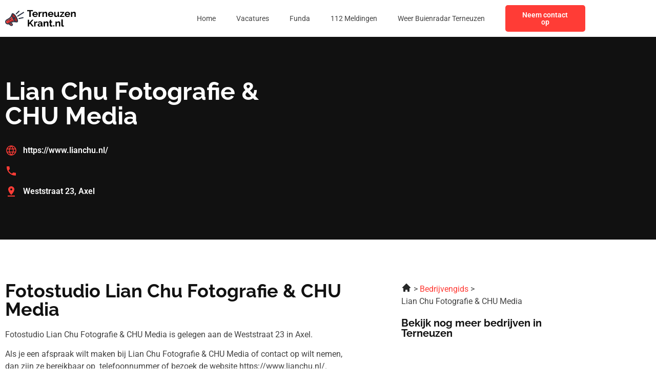

--- FILE ---
content_type: image/svg+xml
request_url: https://terneuzenkrant.nl/wp-content/uploads/2023/01/Frame-47315.svg
body_size: 15189
content:
<svg xmlns="http://www.w3.org/2000/svg" width="146" height="40" viewBox="0 0 146 40" fill="none"><g clip-path="url(#clip0_3_15)"><path fill-rule="evenodd" clip-rule="evenodd" d="M15.4511 10.8056C13.529 11.5795 13.7799 15.878 16.0118 20.4067C18.2436 24.9353 21.6112 27.9796 23.5333 27.2057C25.4557 26.4319 25.2048 22.1334 22.9727 17.6047C20.7409 13.076 17.3732 10.0321 15.4511 10.8056Z" fill="#AD2626"></path><path d="M12.1562 18.057C10.1744 20.8435 7.01613 22.3695 4.11381 24.0243C2.34285 25.0351 1.52566 26.9685 2.58902 28.8098C3.51548 30.4148 5.60565 30.9778 7.21122 30.0508C10.1887 28.3338 13.1747 26.2371 16.6872 25.904C17.3162 25.8443 17.9626 25.828 18.6426 25.849C16.1997 23.3268 14.1481 19.5387 13.3054 16.1559C12.9464 16.8478 12.5695 17.4759 12.1562 18.057Z" fill="#FF3C36"></path><path d="M9.49564 25.7985C7.3529 27.0653 5.56709 28.6118 4.24243 30.2441C5.17958 30.6247 6.27738 30.5897 7.21126 30.0504C10.1887 28.3335 13.1748 26.2368 16.6873 25.9036C17.3162 25.844 17.9627 25.8276 18.6427 25.8487C17.8988 25.0808 17.1912 24.1953 16.543 23.2398C14.3011 23.5525 11.8543 24.4041 9.49564 25.7985Z" fill="#AD2626"></path><path d="M16.8809 9.67785C14.3845 8.53076 13.6751 9.6823 12.9235 11.6697C12.0879 13.8823 11.3444 15.5232 10.4206 16.822C8.67368 19.2786 5.45305 20.7986 2.8646 22.2839C0.169848 23.8295 -0.81897 27.1686 0.745322 29.8777C2.03257 32.1074 4.71336 33.1461 7.16284 32.3836L10.6798 35.2737C11.9442 36.313 13.8904 36.2295 15.0499 35.07C16.2632 33.8567 16.1593 31.9165 14.8335 30.8279L12.901 29.2398C14.2702 28.531 15.5203 28.1524 16.8877 28.023C18.4781 27.8721 20.2785 28.0506 22.6273 28.4363C24.5129 28.8722 26.1247 27.8757 26.2616 25.8464C26.5769 21.1508 21.213 11.6674 16.8812 9.67755L16.8809 9.67785ZM13.4818 32.4714C14.4373 33.2601 12.9315 34.3704 12.0309 33.6301L9.24025 31.3368L10.9206 30.3667L13.4818 32.4714ZM16.687 25.904C13.1747 26.2368 10.1884 28.3336 7.21095 30.0508C5.60538 30.9778 3.5149 30.4148 2.58874 28.8098C1.52539 26.9688 2.34258 25.0354 4.11354 24.0243C7.01585 22.3695 10.1741 20.8435 12.1559 18.057C12.5693 17.4759 12.9458 16.8478 13.3051 16.1559C14.1481 19.5387 16.1994 23.3268 18.6423 25.849C17.962 25.828 17.3159 25.8443 16.687 25.904ZM24.1334 25.7047C24.0304 27.2328 21.9619 25.8992 21.3603 25.4378C20.2316 24.5722 19.1691 23.2401 18.2631 21.8777C18.2816 21.8783 18.2997 21.8783 18.3181 21.8783C19.5851 21.8783 20.6123 20.8512 20.6123 19.5844C20.6123 18.3177 19.5851 17.2906 18.3181 17.2906C17.473 17.2906 16.7348 17.7476 16.3369 18.4279C15.5075 16.4404 14.7153 13.6566 15.1357 11.9168C15.2536 11.4295 15.6147 11.4381 15.9963 11.6133C19.4218 13.1877 24.3802 22.0312 24.1331 25.7047H24.1334Z" fill="#2E3646"></path><path d="M5.30369 24.511C5.10771 24.5938 4.91232 24.6776 4.71515 24.7578C4.37545 24.8958 4.21213 25.2833 4.35021 25.623C4.48829 25.9627 4.8758 26.1261 5.2158 25.988C5.42039 25.9043 5.61608 25.8223 5.81978 25.7362C6.158 25.5936 6.31686 25.2038 6.17433 24.8652C6.0318 24.527 5.64191 24.3682 5.30369 24.5107V24.511Z" fill="#2E3646"></path><path d="M11.7114 20.6846C11.0454 21.2342 10.3728 21.7352 9.66786 22.2026C8.96678 22.667 8.23719 23.0952 7.45238 23.502C7.12574 23.6703 6.99746 24.0721 7.16583 24.3987C7.33419 24.7254 7.73596 24.8537 8.06259 24.6853C8.89373 24.2544 9.6646 23.8025 10.4031 23.3131C11.1374 22.8264 11.8459 22.2982 12.5565 21.7117C12.8401 21.4783 12.8808 21.0593 12.6477 20.7757C12.4146 20.4922 11.9953 20.4515 11.7117 20.6846H11.7114Z" fill="#2E3646"></path><path d="M5.30369 24.511C5.10741 24.5938 4.91232 24.6776 4.71515 24.7578C4.37545 24.8958 4.21213 25.2833 4.35021 25.6233C4.48829 25.963 4.8758 26.1264 5.2155 25.9883C5.4201 25.9045 5.61578 25.8226 5.81978 25.7365C6.158 25.5939 6.31686 25.2041 6.17433 24.8658C6.0318 24.5273 5.64191 24.3688 5.30369 24.5113V24.511Z" fill="#2E3646"></path><path d="M10.9206 30.3667L9.24023 31.3368L12.0309 33.6301C12.9315 34.3701 14.4373 33.2601 13.4818 32.4711L10.9206 30.3667Z" fill="#AD2626"></path><path d="M11.7114 20.6846C11.0454 21.2342 10.3728 21.7352 9.66786 22.2026C8.96678 22.667 8.23719 23.0952 7.45238 23.502C7.12574 23.6703 6.99746 24.0721 7.16583 24.3987C7.33419 24.7254 7.73596 24.8537 8.06259 24.6853C8.89373 24.2547 9.6646 23.8025 10.4028 23.3131C11.1371 22.8264 11.8456 22.2982 12.5562 21.7117C12.8395 21.4786 12.8805 21.0593 12.6474 20.7757C12.4143 20.4922 11.995 20.4515 11.7114 20.6846Z" fill="#2E3646"></path><path d="M27.4452 4.31982L21.9512 9.82573C21.5289 10.2504 21.531 10.9372 21.9554 11.3594C22.38 11.7817 23.0668 11.7796 23.4891 11.3553L28.9831 5.84908C29.405 5.42445 29.4033 4.73762 28.9786 4.31537C28.5543 3.89341 27.8672 3.89519 27.4449 4.31982H27.4452Z" fill="#2E3646"></path><path d="M36.1693 17.5296L28.0652 19.3677C27.4811 19.4989 27.1138 20.0794 27.2453 20.6635C27.3766 21.2476 27.9571 21.6146 28.5412 21.4834L36.6453 19.6453C37.2294 19.5141 37.5964 18.9335 37.4652 18.3495C37.3339 17.7654 36.7534 17.3981 36.1693 17.5296Z" fill="#2E3646"></path><path d="M36.8752 6.83878L25.0189 14.5308C24.5167 14.8568 24.3742 15.5285 24.7002 16.0306C25.0263 16.5328 25.6977 16.6753 26.2001 16.3492L38.0564 8.65725C38.5586 8.33121 38.7011 7.65982 38.375 7.15769C38.049 6.65556 37.3773 6.51303 36.8752 6.83907V6.83878Z" fill="#2E3646"></path></g><path d="M56.6502 5.22H52.1102V17H49.3702V5.22H44.8302V2.8H56.6502V5.22ZM61.0404 17.2C60.2004 17.2 59.4404 17.06 58.7604 16.78C58.0804 16.4867 57.5004 16.0933 57.0204 15.6C56.5404 15.0933 56.1671 14.52 55.9004 13.88C55.6471 13.2267 55.5204 12.54 55.5204 11.82C55.5204 10.82 55.7404 9.90667 56.1804 9.08C56.6337 8.25333 57.2737 7.59333 58.1004 7.1C58.9404 6.59333 59.9271 6.34 61.0604 6.34C62.2071 6.34 63.1871 6.59333 64.0004 7.1C64.8137 7.59333 65.4337 8.25333 65.8604 9.08C66.3004 9.89333 66.5204 10.7733 66.5204 11.72C66.5204 11.88 66.5137 12.0467 66.5004 12.22C66.4871 12.38 66.4737 12.5133 66.4604 12.62H58.3604C58.4137 13.1533 58.5671 13.62 58.8204 14.02C59.0871 14.42 59.4204 14.7267 59.8204 14.94C60.2337 15.14 60.6737 15.24 61.1404 15.24C61.6737 15.24 62.1737 15.1133 62.6404 14.86C63.1204 14.5933 63.4471 14.2467 63.6204 13.82L65.9204 14.46C65.6671 14.9933 65.3004 15.4667 64.8204 15.88C64.3537 16.2933 63.8004 16.62 63.1604 16.86C62.5204 17.0867 61.8137 17.2 61.0404 17.2ZM58.3004 10.92H63.7804C63.7271 10.3867 63.5737 9.92667 63.3204 9.54C63.0804 9.14 62.7604 8.83333 62.3604 8.62C61.9604 8.39333 61.5137 8.28 61.0204 8.28C60.5404 8.28 60.1004 8.39333 59.7004 8.62C59.3137 8.83333 58.9937 9.14 58.7404 9.54C58.5004 9.92667 58.3537 10.3867 58.3004 10.92ZM74.393 8.84C73.5797 8.84 72.853 9 72.213 9.32C71.573 9.62667 71.113 10.0733 70.833 10.66V17H68.153V6.52H70.613V8.76C70.9864 8.04 71.4597 7.47333 72.033 7.06C72.6064 6.64667 73.213 6.42 73.853 6.38C73.9997 6.38 74.113 6.38 74.193 6.38C74.273 6.38 74.3397 6.38667 74.393 6.4V8.84ZM85.6274 17H82.9474V11.12C82.9474 10.28 82.8008 9.66667 82.5074 9.28C82.2141 8.89333 81.8074 8.7 81.2874 8.7C80.9274 8.7 80.5608 8.79333 80.1874 8.98C79.8274 9.16667 79.5008 9.42667 79.2074 9.76C78.9141 10.08 78.7008 10.4533 78.5674 10.88V17H75.8874V6.52H78.3074V8.46C78.5741 8.00667 78.9141 7.62667 79.3274 7.32C79.7408 7 80.2141 6.76 80.7474 6.6C81.2941 6.42667 81.8674 6.34 82.4674 6.34C83.1208 6.34 83.6541 6.46 84.0674 6.7C84.4941 6.92667 84.8141 7.24 85.0274 7.64C85.2541 8.02667 85.4074 8.46667 85.4874 8.96C85.5808 9.45333 85.6274 9.95333 85.6274 10.46V17ZM92.8177 17.2C91.9777 17.2 91.2177 17.06 90.5377 16.78C89.8577 16.4867 89.2777 16.0933 88.7977 15.6C88.3177 15.0933 87.9444 14.52 87.6777 13.88C87.4244 13.2267 87.2977 12.54 87.2977 11.82C87.2977 10.82 87.5177 9.90667 87.9577 9.08C88.4111 8.25333 89.0511 7.59333 89.8777 7.1C90.7177 6.59333 91.7044 6.34 92.8377 6.34C93.9844 6.34 94.9644 6.59333 95.7777 7.1C96.5911 7.59333 97.2111 8.25333 97.6377 9.08C98.0777 9.89333 98.2977 10.7733 98.2977 11.72C98.2977 11.88 98.2911 12.0467 98.2777 12.22C98.2644 12.38 98.2511 12.5133 98.2377 12.62H90.1377C90.1911 13.1533 90.3444 13.62 90.5977 14.02C90.8644 14.42 91.1977 14.7267 91.5977 14.94C92.0111 15.14 92.4511 15.24 92.9177 15.24C93.4511 15.24 93.9511 15.1133 94.4177 14.86C94.8977 14.5933 95.2244 14.2467 95.3977 13.82L97.6977 14.46C97.4444 14.9933 97.0777 15.4667 96.5977 15.88C96.1311 16.2933 95.5777 16.62 94.9377 16.86C94.2977 17.0867 93.5911 17.2 92.8177 17.2ZM90.0777 10.92H95.5577C95.5044 10.3867 95.3511 9.92667 95.0977 9.54C94.8577 9.14 94.5377 8.83333 94.1377 8.62C93.7377 8.39333 93.2911 8.28 92.7977 8.28C92.3177 8.28 91.8777 8.39333 91.4777 8.62C91.0911 8.83333 90.7711 9.14 90.5177 9.54C90.2777 9.92667 90.1311 10.3867 90.0777 10.92ZM99.8304 13.08V6.52H102.51V12.5C102.51 13.3 102.657 13.9067 102.95 14.32C103.244 14.72 103.677 14.92 104.25 14.92C104.597 14.92 104.937 14.8533 105.27 14.72C105.617 14.5733 105.93 14.36 106.21 14.08C106.504 13.8 106.75 13.4467 106.95 13.02V6.52H109.63V14C109.63 14.28 109.677 14.48 109.77 14.6C109.877 14.72 110.044 14.7933 110.27 14.82V17C110.004 17.04 109.777 17.0667 109.59 17.08C109.417 17.1067 109.257 17.12 109.11 17.12C108.63 17.12 108.237 17.0133 107.93 16.8C107.637 16.5733 107.464 16.2667 107.41 15.88L107.35 15.04C106.884 15.7467 106.284 16.2867 105.55 16.66C104.817 17.02 104.01 17.2 103.13 17.2C102.05 17.2 101.23 16.8533 100.67 16.16C100.11 15.4533 99.8304 14.4267 99.8304 13.08ZM111.594 15.36L117.374 8.4H111.834V6.52H120.254V8.16L114.514 15.12H120.354V17H111.594V15.36ZM126.841 17.2C126.001 17.2 125.241 17.06 124.561 16.78C123.881 16.4867 123.301 16.0933 122.821 15.6C122.341 15.0933 121.968 14.52 121.701 13.88C121.448 13.2267 121.321 12.54 121.321 11.82C121.321 10.82 121.541 9.90667 121.981 9.08C122.435 8.25333 123.075 7.59333 123.901 7.1C124.741 6.59333 125.728 6.34 126.861 6.34C128.008 6.34 128.988 6.59333 129.801 7.1C130.615 7.59333 131.235 8.25333 131.661 9.08C132.101 9.89333 132.321 10.7733 132.321 11.72C132.321 11.88 132.315 12.0467 132.301 12.22C132.288 12.38 132.275 12.5133 132.261 12.62H124.161C124.215 13.1533 124.368 13.62 124.621 14.02C124.888 14.42 125.221 14.7267 125.621 14.94C126.035 15.14 126.475 15.24 126.941 15.24C127.475 15.24 127.975 15.1133 128.441 14.86C128.921 14.5933 129.248 14.2467 129.421 13.82L131.721 14.46C131.468 14.9933 131.101 15.4667 130.621 15.88C130.155 16.2933 129.601 16.62 128.961 16.86C128.321 17.0867 127.615 17.2 126.841 17.2ZM124.101 10.92H129.581C129.528 10.3867 129.375 9.92667 129.121 9.54C128.881 9.14 128.561 8.83333 128.161 8.62C127.761 8.39333 127.315 8.28 126.821 8.28C126.341 8.28 125.901 8.39333 125.501 8.62C125.115 8.83333 124.795 9.14 124.541 9.54C124.301 9.92667 124.155 10.3867 124.101 10.92ZM143.694 17H141.014V11.12C141.014 10.28 140.867 9.66667 140.574 9.28C140.28 8.89333 139.874 8.7 139.354 8.7C138.994 8.7 138.627 8.79333 138.254 8.98C137.894 9.16667 137.567 9.42667 137.274 9.76C136.98 10.08 136.767 10.4533 136.634 10.88V17H133.954V6.52H136.374V8.46C136.64 8.00667 136.98 7.62667 137.394 7.32C137.807 7 138.28 6.76 138.814 6.6C139.36 6.42667 139.934 6.34 140.534 6.34C141.187 6.34 141.72 6.46 142.134 6.7C142.56 6.92667 142.88 7.24 143.094 7.64C143.32 8.02667 143.474 8.46667 143.554 8.96C143.647 9.45333 143.694 9.95333 143.694 10.46V17ZM46.0302 37V22.82H48.7902V29.56L54.7502 22.8H57.7902L52.3502 29.1L58.1302 37H55.0102L50.5902 30.88L48.7902 32.76V37H46.0302ZM65.3891 28.84C64.5758 28.84 63.8491 29 63.2091 29.32C62.5691 29.6267 62.1091 30.0733 61.8291 30.66V37H59.1491V26.52H61.6091V28.76C61.9825 28.04 62.4558 27.4733 63.0291 27.06C63.6025 26.6467 64.2091 26.42 64.8491 26.38C64.9958 26.38 65.1091 26.38 65.1891 26.38C65.2691 26.38 65.3358 26.3867 65.3891 26.4V28.84ZM66.1049 33.9C66.1049 33.22 66.2916 32.6267 66.6649 32.12C67.0516 31.6 67.5849 31.2 68.2649 30.92C68.9449 30.64 69.7249 30.5 70.6049 30.5C71.0449 30.5 71.4916 30.5333 71.9449 30.6C72.3983 30.6667 72.7916 30.7733 73.1249 30.92V30.36C73.1249 29.6933 72.9249 29.18 72.5249 28.82C72.1383 28.46 71.5583 28.28 70.7849 28.28C70.2116 28.28 69.6649 28.38 69.1449 28.58C68.6249 28.78 68.0783 29.0733 67.5049 29.46L66.6449 27.7C67.3383 27.2467 68.0449 26.9067 68.7649 26.68C69.4983 26.4533 70.2649 26.34 71.0649 26.34C72.5583 26.34 73.7183 26.7133 74.5449 27.46C75.3849 28.2067 75.8049 29.2733 75.8049 30.66V34C75.8049 34.28 75.8516 34.48 75.9449 34.6C76.0516 34.72 76.2183 34.7933 76.4449 34.82V37C76.2049 37.04 75.9849 37.0733 75.7849 37.1C75.5983 37.1267 75.4383 37.14 75.3049 37.14C74.7716 37.14 74.3649 37.02 74.0849 36.78C73.8183 36.54 73.6516 36.2467 73.5849 35.9L73.5249 35.36C73.0716 35.9467 72.5049 36.4 71.8249 36.72C71.1449 37.04 70.4516 37.2 69.7449 37.2C69.0516 37.2 68.4249 37.06 67.8649 36.78C67.3183 36.4867 66.8849 36.0933 66.5649 35.6C66.2583 35.0933 66.1049 34.5267 66.1049 33.9ZM72.6249 34.44C72.7716 34.28 72.8916 34.12 72.9849 33.96C73.0783 33.8 73.1249 33.6533 73.1249 33.52V32.46C72.8049 32.3267 72.4583 32.2267 72.0849 32.16C71.7116 32.08 71.3583 32.04 71.0249 32.04C70.3316 32.04 69.7583 32.1933 69.3049 32.5C68.8649 32.7933 68.6449 33.1867 68.6449 33.68C68.6449 33.9467 68.7183 34.2 68.8649 34.44C69.0116 34.68 69.2249 34.8733 69.5049 35.02C69.7849 35.1667 70.1183 35.24 70.5049 35.24C70.9049 35.24 71.2983 35.1667 71.6849 35.02C72.0716 34.86 72.3849 34.6667 72.6249 34.44ZM88.0493 37H85.3693V31.12C85.3693 30.28 85.2226 29.6667 84.9293 29.28C84.636 28.8933 84.2293 28.7 83.7093 28.7C83.3493 28.7 82.9826 28.7933 82.6093 28.98C82.2493 29.1667 81.9226 29.4267 81.6293 29.76C81.336 30.08 81.1226 30.4533 80.9893 30.88V37H78.3093V26.52H80.7293V28.46C80.996 28.0067 81.336 27.6267 81.7493 27.32C82.1626 27 82.636 26.76 83.1693 26.6C83.716 26.4267 84.2893 26.34 84.8893 26.34C85.5426 26.34 86.076 26.46 86.4893 26.7C86.916 26.9267 87.236 27.24 87.4493 27.64C87.676 28.0267 87.8293 28.4667 87.9093 28.96C88.0026 29.4533 88.0493 29.9533 88.0493 30.46V37ZM96.601 36.46C96.3743 36.5533 96.101 36.66 95.781 36.78C95.461 36.9 95.1143 36.9933 94.741 37.06C94.381 37.14 94.0143 37.18 93.641 37.18C93.1477 37.18 92.6943 37.0933 92.281 36.92C91.8677 36.7467 91.5343 36.4733 91.281 36.1C91.041 35.7133 90.921 35.2133 90.921 34.6V28.58H89.541V26.52H90.921V23.12H93.601V26.52H95.801V28.58H93.601V33.7C93.6143 34.06 93.7143 34.32 93.901 34.48C94.0877 34.64 94.321 34.72 94.601 34.72C94.881 34.72 95.1543 34.6733 95.421 34.58C95.6877 34.4867 95.901 34.4067 96.061 34.34L96.601 36.46ZM97.9368 37V34.12H100.137V37H97.9368ZM112.229 37H109.549V31.12C109.549 30.28 109.402 29.6667 109.109 29.28C108.816 28.8933 108.409 28.7 107.889 28.7C107.529 28.7 107.162 28.7933 106.789 28.98C106.429 29.1667 106.102 29.4267 105.809 29.76C105.516 30.08 105.302 30.4533 105.169 30.88V37H102.489V26.52H104.909V28.46C105.176 28.0067 105.516 27.6267 105.929 27.32C106.342 27 106.816 26.76 107.349 26.6C107.896 26.4267 108.469 26.34 109.069 26.34C109.722 26.34 110.256 26.46 110.669 26.7C111.096 26.9267 111.416 27.24 111.629 27.64C111.856 28.0267 112.009 28.4667 112.089 28.96C112.182 29.4533 112.229 29.9533 112.229 30.46V37ZM114.539 22.4H117.219V33.64C117.219 34.12 117.299 34.4467 117.459 34.62C117.619 34.78 117.839 34.86 118.119 34.86C118.333 34.86 118.553 34.8333 118.779 34.78C119.006 34.7267 119.206 34.66 119.379 34.58L119.739 36.62C119.379 36.7933 118.959 36.9267 118.479 37.02C117.999 37.1133 117.566 37.16 117.179 37.16C116.339 37.16 115.686 36.94 115.219 36.5C114.766 36.0467 114.539 35.4067 114.539 34.58V22.4Z" fill="black"></path><defs><clipPath id="clip0_3_15"><rect width="38.5503" height="32" fill="white" transform="translate(0 4)"></rect></clipPath></defs></svg>